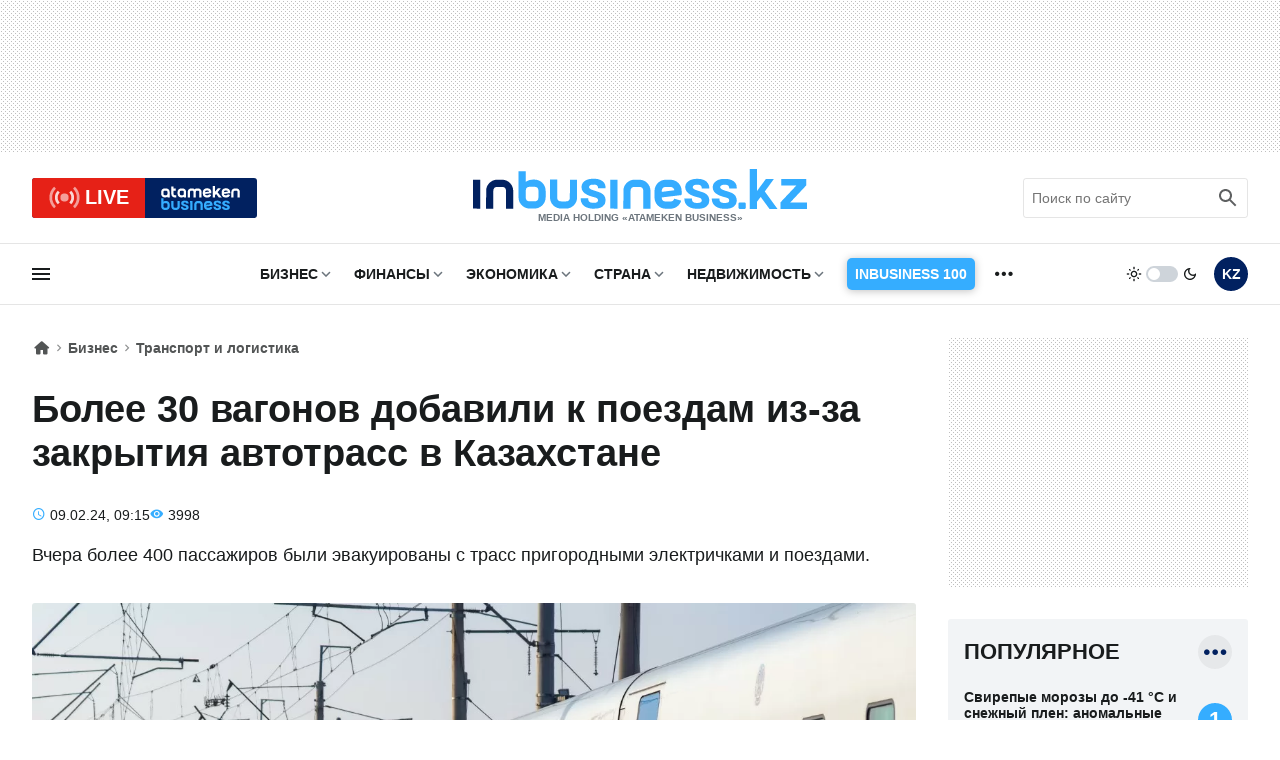

--- FILE ---
content_type: text/html; charset=UTF-8
request_url: https://www.inbusiness.kz/ru/news/bolee-30-dopolnitelnyh-vagonov-dobavili-k-poezdam-iz-za-zakrytiya-avtotrass-v-kazahstane
body_size: 17402
content:
<!DOCTYPE html>
<html lang="ru">
    <head>
        <meta charset="UTF-8">
        <meta name="viewport" content="width=device-width, initial-scale=1.0">
        <title>Более 30 вагонов добавили к поездам из-за закрытия автотрасс в Казахстане | Inbusiness.kz</title>
        <link rel="canonical" href="https://www.inbusiness.kz/ru/news/bolee-30-dopolnitelnyh-vagonov-dobavili-k-poezdam-iz-za-zakrytiya-avtotrass-v-kazahstane">
        <link rel="icon" href="/img/favicon/new3/favicon.ico" sizes="any">
        <link rel="icon" href="/img/favicon/new3/favicon.svg" type="image/svg+xml">
        <link rel="apple-touch-icon" href="/img/favicon/new3/apple-touch-icon.png">
        <link rel="manifest" href="/manifest.json">
        <meta property="og:url" content="https://www.inbusiness.kz/ru/news/bolee-30-dopolnitelnyh-vagonov-dobavili-k-poezdam-iz-za-zakrytiya-avtotrass-v-kazahstane"/>
		<meta name="robots" content="max-image-preview:large">
        <meta property="og:type" content="article">
        <meta property="og:title" content="Более 30 вагонов добавили к поездам из-за закрытия автотрасс в Казахстане">
        <meta property="og:description" content="Вчера более 400 пассажиров были эвакуированы с трасс пригородными электричками и поездами.
">
        <meta property="og:image" content="https://www.inbusiness.kz/uploads/2024-2/xkEt77iJ.jpg">
        <meta property="og:image:width" content="1280">
        <meta property="og:image:height" content="720">
        <meta property="og:locale" content="ru_RU">
        <meta property="fb:pages" content="877336932352362" />
        <meta name="description" content="Вчера более 400 пассажиров были эвакуированы с трасс пригородными электричками и поездами.
" />
        <meta name="theme-color" content="#ffffff">
        <meta name="csrf-token" content="3vWoNWlIjCRhnGFgqajemfVOQqORAtow7KSwZlfv">
        <link rel="alternate" type="application/rss+xml" href="https://www.inbusiness.kz/ru/rss" title="Inbusiness rss">
        <meta property="yandex_recommendations_tag" content='ruposts'/>
        <!--firstscreen global inline- ->
        <link rel="preconnect" href="https://fonts.googleapis.com">
        <link rel="preconnect" href="https://fonts.gstatic.com" crossorigin>
        <link href="https://fonts.googleapis.com/css2?family=Open+Sans:ital,wght@0,300..800;1,300..800&display=swap" rel="stylesheet">-->

        <style>
            *{font-family:'Open Sans',sans-serif;border:none;padding:0;margin:0;list-style-type:none;text-decoration:none;font-size:16px;-webkit-tap-highlight-color:transparent}*,:after,:before{-webkit-box-sizing:border-box;box-sizing:border-box}u{text-decoration:underline}strike{text-decoration:line-through}aside,figure,footer,header,nav,picture{display:block}:active,:focus{outline:0}a:active,a:focus{outline:0}
            @font-face{font-family:'Open Sans';font-style:normal;font-weight:300 800;font-stretch:75% 100%;font-display:optional;src:url(/fonts/new/open-sans-cyr-var.woff2) format("woff2");unicode-range:U+0400-045F,U+0490-0491,U+04B0-04B1,U+2116}
            @font-face{font-family:'Open Sans';font-style:normal;font-weight:300 800;font-stretch:75% 100%;font-display:optional;src:url(/fonts/new/open-sans-cyrext-var.woff2) format("woff2");unicode-range:U+0460-052F,U+1C80-1C88,U+20B4,U+2DE0-2DFF,U+A640-A69F,U+FE2E-FE2F}
            @font-face{font-family:'Open Sans';font-style:normal;font-weight:300 800;font-stretch:75% 100%;font-display:optional;src:url(/fonts/new/open-sans-lat-var.woff2) format("woff2");unicode-range:U+0000-00FF,U+0131,U+0152-0153,U+02BB-02BC,U+02C6,U+02DA,U+02DC,U+2000-206F,U+2074,U+20AC,U+2122,U+2191,U+2193,U+2212,U+2215,U+FEFF,U+FFFD}
            @font-face{font-family:'Open Sans';font-style:normal;font-weight:300 800;font-stretch:75% 100%;font-display:optional;src:url(/fonts/new/open-sans-latext-var.woff2) format("woff2");unicode-range:U+0100-024F,U+0259,U+1E00-1EFF,U+2020,U+20A0-20AB,U+20AD-20CF,U+2113,U+2C60-2C7F,U+A720-A7FF}
            @font-face{font-family:'Open Sans';font-style:italic;font-weight:300 800;font-stretch:75% 100%;font-display:optional;src:url(/fonts/new/open-sans-i-cyr-var.woff2) format("woff2");unicode-range:U+0400-045F,U+0490-0491,U+04B0-04B1,U+2116}
            @font-face{font-family:'Open Sans';font-style:italic;font-weight:300 800;font-stretch:75% 100%;font-display:optional;src:url(/fonts/new/open-sans-i-cyrext-var.woff2) format("woff2");unicode-range:U+0460-052F,U+1C80-1C88,U+20B4,U+2DE0-2DFF,U+A640-A69F,U+FE2E-FE2F}
            @font-face{font-family:'Open Sans';font-style:italic;font-weight:300 800;font-stretch:75% 100%;font-display:optional;src:url(/fonts/new/open-sans-i-lat-var.woff2) format("woff2");unicode-range:U+0000-00FF,U+0131,U+0152-0153,U+02BB-02BC,U+02C6,U+02DA,U+02DC,U+2000-206F,U+2074,U+20AC,U+2122,U+2191,U+2193,U+2212,U+2215,U+FEFF,U+FFFD}
            @font-face{font-family:'Open Sans';font-style:italic;font-weight:300 800;font-stretch:75% 100%;font-display:optional;src:url(/fonts/new/open-sans-i-latext-var.woff2) format("woff2");unicode-range:U+0100-024F,U+0259,U+1E00-1EFF,U+2020,U+20A0-20AB,U+20AD-20CF,U+2113,U+2C60-2C7F,U+A720-A7FF}
            *{font-family:'Open Sans',arial,sans-serif;border:none;padding:0;margin:0;list-style-type:none;text-decoration:none;font-size:16px;-webkit-tap-highlight-color:transparent}*,:after,:before{-webkit-box-sizing:border-box;box-sizing:border-box}u{text-decoration:underline}strike{text-decoration:line-through}aside,figure,footer,header,nav,picture{display:block}:active,:focus{outline:0}a:active,a:focus{outline:0}

            @font-face{font-family:in-icons;src:url(/fonts/new/in-icons.ttf?h4dho2) format("truetype"),url(/fonts/new/in-icons.woff?h4dho2) format("woff"),url(/fonts/new/in-icons.svg?h4dho2#in-icons) format("svg");font-weight:400;font-style:normal;font-display:block}[class*=" in-"],[class^=in-]{font-family:in-icons!important;font-style:normal;font-weight:400;font-variant:normal;text-transform:none;line-height:1;-webkit-font-smoothing:antialiased;-moz-osx-font-smoothing:grayscale}.in-bolt:before{content:""}.in-edit:before{content:""}.in-share:before{content:""}.in-phone:before{content:""}.in-chart:before{content:""}.in-left:before{content:""}.in-right:before{content:""}.in-close:before{content:""}.in-calendar:before{content:""}.in-up:before{content:""}.in-down:before{content:""}.in-fb:before{content:""}.in-ig:before{content:""}.in-tv:before{content:""}.in-map:before{content:""}.in-dots:before{content:""}.in-user:before{content:""}.in-photo:before{content:""}.in-play:before{content:""}.in-play2:before{content:""}.in-time:before{content:""}.in-tg:before{content:""}.in-tt:before{content:""}.in-settings:before{content:""}.in-tw:before{content:""}.in-eye:before{content:""}.in-vk:before{content:""}.in-wa:before{content:""}.in-yt:before{content:""}.in-arr-r:before{content:""}.in-in:before{content:""}.in-home:before{content:""}.in-x:before{content: "\e920"}.in-threads:before{content: "\e921"}body{--clr-1:#012160;--clr-2:#35adff;--clr-3:#e62117;--b-0:rgba(0,0,0,0);--b-05:rgba(0,0,0,0.05);--b-10:rgba(0,0,0,0.1);--b-25:rgba(0,0,0,0.25);--c-1:#ffffff;--c-2:#191C1D;--c-3:#f2f4f6;--in-c-400:#ced4da;--in-c-600:#6c757d;--bg-dot:url("data:image/svg+xml,%3Csvg xmlns='http://www.w3.org/2000/svg' width='4' height='4' viewBox='0 0 4 4'%3E%3Cpath fill='%23000000' fill-opacity='0.25' d='M1 3h1v1H1V3zm2-2h1v1H3V1z'%3E%3C/path%3E%3C/svg%3E")}body.dark{--clr-1:#e6e9f2;--clr-2:#35adff;--clr-3:#e62117;--b-0:rgba(255,255,255,0);--b-05:rgba(255,255,255,0.05);--b-10:rgba(255,255,255,0.1);--b-25:rgba(255,255,255,0.25);--c-1:#1c1c1c;--c-2:#ffffff;--c-3:#333335;--in-c-400:#777778;--in-c-600:#a4a4a5;--bg-dot:url("data:image/svg+xml,%3Csvg xmlns='http://www.w3.org/2000/svg' width='4' height='4' viewBox='0 0 4 4'%3E%3Cpath fill='%23ffffff' fill-opacity='0.25' d='M1 3h1v1H1V3zm2-2h1v1H3V1z'%3E%3C/path%3E%3C/svg%3E")}@media (prefers-color-scheme:dark){body{--clr-1:#e6e9f2;--clr-2:#35adff;--clr-3:#e62117;--b-0:rgba(255,255,255,0);--b-05:rgba(255,255,255,0.05);--b-10:rgba(255,255,255,0.1);--b-25:rgba(255,255,255,0.25);--c-1:#1c1c1c;--c-2:#ffffff;--c-3:#333335;--in-c-400:#777778;--in-c-600:#a4a4a5;--bg-dot:url("data:image/svg+xml,%3Csvg xmlns='http://www.w3.org/2000/svg' width='4' height='4' viewBox='0 0 4 4'%3E%3Cpath fill='%23ffffff' fill-opacity='0.25' d='M1 3h1v1H1V3zm2-2h1v1H3V1z'%3E%3C/path%3E%3C/svg%3E")}body.light{--clr-1:#012160;--clr-2:#35adff;--clr-3:#e62117;--b-0:rgba(0,0,0,0);--b-05:rgba(0,0,0,0.05);--b-10:rgba(0,0,0,0.1);--b-25:rgba(0,0,0,0.25);--c-1:#ffffff;--c-2:#191C1D;--c-3:#f2f4f6;--in-c-400:#ced4da;--in-c-600:#6c757d;--bg-dot:url("data:image/svg+xml,%3Csvg xmlns='http://www.w3.org/2000/svg' width='4' height='4' viewBox='0 0 4 4'%3E%3Cpath fill='%23000000' fill-opacity='0.25' d='M1 3h1v1H1V3zm2-2h1v1H3V1z'%3E%3C/path%3E%3C/svg%3E")}}body::-webkit-scrollbar{width:10px;height:10px}body::-webkit-scrollbar-button{width:0;height:0;background:var(--c-3)}body::-webkit-scrollbar-track{background:var(--c-3)}body::-webkit-scrollbar-track-piece{background:var(--c-3)}body::-webkit-scrollbar-thumb{height:5px;background:var(--clr-2)}body::-webkit-scrollbar-corner{background:var(--c-3)}body::-webkit-resizer{background:var(--c-3)}::-moz-selection{color:var(--c-3);background:var(--clr-2)}::selection{color:var(--c-3);background:var(--clr-2)}::-moz-selection{color:var(--c-3);background:var(--clr-2)}svg{fill:var(--c-2)}*{color:var(--c-2)}img{background:var(--in-c-400)}.nobg{background:0 0}.hidemob{display:none}body{background:var(--c-1)}.wrap{max-width:680px;margin:auto}.fline{border-bottom:1px solid var(--b-10)}.items{display:-ms-grid;display:grid;-ms-grid-columns:48px 1fr 48px 48px;grid-template-columns:48px 1fr 48px 48px;padding:8px 4px}.items .logo{display:block;line-height:64px;-ms-flex-item-align:center;-ms-grid-row-align:center;align-self:center;padding:12px}.items .logo div{background:url(/img/svg/in-logo-light.svg) no-repeat left center;background-size:contain;height:24px;max-width:250px;position:relative;top:-3px}.dark .items .logo div{background-image:url(/img/svg/in-logo-dark.svg)}.items .ham,.items .lang,.items .theme button{padding:12px}.items .lang span{height:24px;width:24px;line-height:24px;text-align:center;font-weight:700;display:block;font-size:18px;color:var(--c-2)}.items button{border-radius:50%;background:0 0;cursor:pointer}.items button:active{background:var(--b-10)}.items .ham svg,.items .theme svg{height:24px;width:24px;display:block}.dark .items .theme #moon,.items .logo p,.items .theme #sun,.items .theme .switch{display:none}.dark .items .theme #sun{display:block}.overlay{opacity:0;position:fixed;top:0;right:0;bottom:0;left:0;background-color:var(--b-25);-webkit-animation:fade .5s;animation:fade .5s;z-index:-1;-webkit-transition:all .5s;transition:all .5s}.sidebar{position:fixed;height:100%;top:0;left:-320px;display:-webkit-box;display:-ms-flexbox;display:flex;width:320px;-webkit-box-orient:vertical;-webkit-box-direction:normal;-ms-flex-direction:column;flex-direction:column;background:var(--c-1);-webkit-overflow-scrolling:touch;z-index:100;-webkit-transition:.4s;transition:.4s;overflow:hidden;-webkit-transform:translate3d(0,0,0);transform:translate3d(0,0,0)}.ablive{margin:16px 16px 0 16px}.ablive a{display:block;-webkit-transition:.25s;transition:.25s}.ablive a div{display:-webkit-box;display:-ms-flexbox;display:flex;height:40px;background:#012160;border-radius:3px;overflow:hidden}.ablive a div span{background:var(--clr-3);color:#fff;text-align:center;width:50%;padding:0 16px;display:-webkit-box;display:-ms-flexbox;display:flex;-webkit-box-align:center;-ms-flex-align:center;align-items:center;-webkit-box-pack:end;-ms-flex-pack:end;justify-content:end}.ablive a div svg{height:35px;display:block;margin-right:4px}.ablive a div b{font-size:20px;font-weight:700;color:#fff}.ablive a div img{background:#012160;margin:8px 16px;height:24px;width:79px}.search{border-bottom:1px solid var(--b-10);padding-bottom:16px;margin:16px 16px 0 16px}.search div{position:relative;overflow:hidden}.search input{width:100%;border:1px solid var(--b-10);border-radius:3px;height:40px;padding:0 36px 0 8px;font-size:14px;line-height:40px;background:0 0}.search input:hover{border-color:var(--b-25)}.search input:focus{border-color:var(--clr-1)}.search button{position:absolute;height:40px;width:40px;right:0;top:0;padding:8px;background:0 0}.search button svg{height:24px;width:24px}@media (min-width:1023px){.hidemob{display:block}.ad1{display:block;background-image:var(--bg-dot);padding:16px 0}.ad1 img{display:block;margin:auto;width:-webkit-fit-content;width:-moz-fit-content;width:fit-content}.wrap{padding:0 16px;max-width:1364px}.items{display:-webkit-box;display:-ms-flexbox;display:flex;-webkit-box-pack:justify;-ms-flex-pack:justify;justify-content:space-between;-webkit-box-align:center;-ms-flex-align:center;align-items:center;padding:8px 0}.items .logo{line-height:inherit}.items .logo div{height:40px;width:334px;background-size:cover;max-width:inherit}.items .logo p{display:block;font-size:10px;font-weight:750;color:var(--in-c-600);text-align:center}.ablive,.search{border:0;padding:0;margin:0;width:225px}.ablive a div{border-radius:3px}.ablive a div b{line-height:35px}.search button{opacity:.7}.sl1{width:116px}.sl1 .ham{padding:12px 0;background:0 0;cursor:pointer;-webkit-transition:.25s;transition:.25s;position:relative;left:-3px}.sl1 .ham svg{height:24px;width:24px;display:block}.sline{border-bottom:1px solid var(--b-10);margin-bottom:32px}.sline .slblocks{display:-webkit-box;display:-ms-flexbox;display:flex;-webkit-box-pack:justify;-ms-flex-pack:justify;justify-content:space-between;-webkit-box-align:center;-ms-flex-align:center;align-items:center;height:60px}.sl2,.sl2 nav{height:100%}.sl2 .gnav .pul{margin:0 16px;display:-webkit-box;display:-ms-flexbox;display:flex;height:100%}.sl2 .gnav .pul li{position:relative;padding-right:20px;margin-right:16px;height:100%}.sl2 .gnav .pul .nosub{padding-right:0}.sl2 .gnav .plink{color:var(--c-2);font-weight:700;font-size:14px;text-transform:uppercase;height:100%;display:-webkit-box;display:-ms-flexbox;display:flex;-webkit-box-align:center;-ms-flex-align:center;align-items:center;-webkit-transition:.25s;transition:.25s;line-height:14px;position:relative}.sl2 .gnav span{position:absolute;right:0;top:50%;margin-top:-12px;display:-webkit-box;display:-ms-flexbox;display:flex;-webkit-box-pack:center;-ms-flex-pack:center;justify-content:center;width:24px;height:24px;cursor:pointer}.sl2 .gnav span:before{content:"\e90a";font-size:18px;line-height:24px;color:var(--in-c-600);font-family:in-icons}.sl2 .gnav .plink.business-guide:before{height:0}.sl2 .gnav .business-guide span{font-size:14px;position:static;padding:16px 8px;background:var(--clr-2);box-shadow:0 1px 9px var(--b-25);color:#fff;border-radius:5px;width:auto;margin:0;align-items:center;transition:.25s}.sl2 .gnav .business-guide:hover span{transform:scale(1.01)}.sl2 .gnav .business-guide span:before{content:""}.sl2 .gnav .sul{display:none}.sl2 .gnav li:last-child i{display:-webkit-box;display:-ms-flexbox;display:flex;height:100%;width:24px;font-size:26px;-webkit-box-align:center;-ms-flex-align:center;align-items:center}.sl2 .gnav li:last-child .plink,.sl2 .gnav li:last-child span{display:none}.sl2 .gnav .pul .tosub:last-child{margin:0;padding:0}.sl3{display:-webkit-box;display:-ms-flexbox;display:flex}.sl3 .theme{display:-webkit-box;display:-ms-flexbox;display:flex;-webkit-box-align:center;-ms-flex-align:center;align-items:center;cursor:pointer;margin-right:16px}.sl3 .theme button{background:0 0;cursor:pointer}.sl3 .theme button svg{width:16px;display:block}.sl3 .theme .switch{margin:0 4px;height:16px;width:32px;border-radius:8px;background:var(--in-c-400);-webkit-transition:.25s;transition:.25s;position:relative}.sl3 .theme .switch:after{-webkit-transition:.25s;transition:.25s;content:"";display:block;position:absolute;top:0;bottom:0;margin:auto;width:12px;height:12px;background:#fff;border-radius:50%;left:0;margin-left:.125rem}.dark .sl3 .theme .switch:after{left:16px}.sl3 .lang{padding:12px 0;-webkit-transition:.25s;transition:.25s}.sl3 .lang span{height:34px;width:34px;line-height:34px;text-align:center;font-weight:700;display:block;font-size:14px;color:var(--c-1);background:var(--clr-1);border-radius:50%}.ad2{background:url("data:image/svg+xml,%3Csvg xmlns='http://www.w3.org/2000/svg' viewBox='0 0 300 250' width='300' height='250'%3E%3Crect width='300' height='250' fill='%23cccccc'%3E%3C/rect%3E%3Ctext x='50%25' y='50%25' dominant-baseline='middle' text-anchor='middle' font-family='monospace' font-size='14px' fill='%23333333'%3Eреклама%3C/text%3E%3C/svg%3E")}}
        </style>


        <!--fullstory-inline-->
        <style>
.newsitem{padding:16px 16px 0 16px}.breadcrumbs div{display:-webkit-box;display:-ms-flexbox;display:flex;-webkit-box-align:center;-ms-flex-align:center;align-items:center}.breadcrumbs .ile{position:relative;padding-right:16px;margin-right:2px;line-height:22px}.breadcrumbs .ile span{font-size:14px;opacity:.75;font-weight:600;line-height:22px;display:block;height:22px}.breadcrumbs .ile a{display:block;height:22px}.breadcrumbs .ile:first-child span{font-size:18px;display:block;width:18px;line-height:22px}.breadcrumbs .ile:after{position:absolute;right:0;bottom:0;font-family:in-icons;content:"\e906";opacity:.5;font-size:14px;line-height:22px}.breadcrumbs .ile:last-child:after{content:""}.breadcrumbs .ile:last-child span{overflow:hidden;display:-webkit-box;text-overflow:ellipsis;-webkit-line-clamp:1;-webkit-box-orient:vertical}.breadcrumbs .ile a span:hover{opacity:1}.newscont h1{font-size:26px;font-weight:800;line-height:32px;margin:20px 0 24px 0;font-stretch:95%}.newsinfo{display:-webkit-box;display:-ms-flexbox;display:flex;-webkit-box-align:center;-ms-flex-align:center;align-items:center;-webkit-box-pack:justify;-ms-flex-pack:justify;justify-content:space-between;-webkit-column-gap:12px;column-gap:12px;margin-bottom:16px}.author a{display:-webkit-box;display:-ms-flexbox;display:flex;-webkit-box-align:center;-ms-flex-align:center;align-items:center}.author img{width:32px;height:32px;-o-object-fit:cover;object-fit:cover;border-radius:50%;margin-right:8px}.author span{font-size:14px;font-weight:600;line-height:16px}.extra{display:-webkit-box;display:-ms-flexbox;display:flex;-ms-flex-wrap:wrap;flex-wrap:wrap;-webkit-box-pack:right;-ms-flex-pack:right;justify-content:right;-webkit-column-gap:12px;column-gap:12px}.extra time{position:relative;padding-left:18px;font-size:14px}.extra time:before{color:var(--clr-2);position:absolute;left:0;bottom:-1px;font-family:in-icons;content:"\e914";font-size:14px;line-height:19px}.extra span{position:relative;padding-left:18px;font-size:14px;white-space:nowrap}.extra span:before{color:var(--clr-2);position:absolute;left:0;bottom:-1px;font-family:in-icons;content:"\e919";font-size:14px;line-height:19px}.annotation{margin-bottom:22px}.newscover{padding-top:56.25%;width:calc(100% + 32px);position:relative;margin:0 -16px 22px -16px}.newscover img{position:absolute;top:0;left:0;width:100%;height:100%;-o-object-fit:cover;object-fit:cover}.newscover span,.mpic span{position:absolute;bottom:8px;right:8px;display:block;color:#fff;font-size:12px;text-shadow:#000 .1em .1em .5em;font-stretch:90%}.newscover span b,.mpic span b{color:#fff;font-size:12px;font-stretch:90%}.text img{max-width:100%;height:auto!important}.yt{position:relative;margin-bottom:20px}.yt iframe{position:absolute;top:0;left:0;width: 100%;height: 100%;}@media (min-width:1023px){.newscols{display:-ms-grid;display:grid;-ms-grid-columns:1fr 300px;grid-template-columns:1fr 300px;grid-column-gap:48px;-ms-grid-rows:auto;grid-template-rows:auto}.newsitem{padding:0}.sidecont .sticky{position:-webkit-sticky;position:sticky;top:16px}.newscont h1{font-size:38px;line-height:44px;margin:28px 0 32px 0;font-stretch:100%}.newsinfo{display:-webkit-box;display:-ms-flexbox;display:flex;-webkit-box-align:center;-ms-flex-align:center;align-items:center;-webkit-box-pack:justify;-ms-flex-pack:justify;justify-content:space-between;-webkit-column-gap:12px;column-gap:12px;margin-bottom:16px}.annotation{font-size:18px;line-height:32px;margin-bottom:32px}.newscover{margin:0 0 32px 0;width:100%;border-radius:3px;overflow:hidden}}@media (min-width:1260px) and (max-width:1390px){.newscols{grid-column-gap:32px}.wrap{padding:0 32px}}
        </style>

<link rel="stylesheet" href="/css/new/global.min.css?v=7.44">
<link rel="stylesheet" href="/css/new/fullstory.min.css?v=10.51">
        <script>window.yaContextCb = window.yaContextCb || []</script>
            </head>
    <body>
    <script>
        const prefersDarkScheme=window.matchMedia("(prefers-color-scheme: dark)"),currentTheme=localStorage.getItem("theme"),metaThemeColor=document.querySelector("meta[name=theme-color]");null===currentTheme?prefersDarkScheme.matches&&(document.body.classList.toggle("dark"),metaThemeColor.setAttribute("content","#191C1D")):"dark"==currentTheme?(document.body.classList.toggle("dark"),metaThemeColor.setAttribute("content","#191C1D")):(document.body.classList.toggle("light"),metaThemeColor.setAttribute("content","#ffffff"));
    </script>
    <div class="overlay"></div>
<div class="sidebar">
    <div class="sbhead">
        <a href="" class="sblogo">
            <div class="inlogo"></div>
        </a>
        <button aria-label="close sidebar" class="sbclose">
            <i class="in-close"></i>
        </button>
    </div>
    <div class="sbbody">
        <div class="sbUp">
            <div id="sb1">
                <div data-da=".items,1023,last" class="search">
                    <form role="search" method="get" action="/ru/search">
                        <div>
                            <input type="search" id="search" name="q" placeholder="Поиск по сайту"/>
                            <button aria-label="search icon" class="search-icon-form">
                                <svg viewBox="0 0 24 24">
                                    <path d="M20.49,19l-5.73-5.73C15.53,12.2,16,10.91,16,9.5C16,5.91,13.09,3,9.5,3S3,5.91,3,9.5C3,13.09,5.91,16,9.5,16 c1.41,0,2.7-0.47,3.77-1.24L19,20.49L20.49,19z M5,9.5C5,7.01,7.01,5,9.5,5S14,7.01,14,9.5S11.99,14,9.5,14S5,11.99,5,9.5z"></path>
                                    <path d="M0,0h24v24H0V0z" fill="none"></path>
                                </svg>
                            </button>
                            <div class="loader"></div>
                        </div>
                        <div class="search-text">Идет поиск, подождите</div>
                        <style>
                            div.loader {
                                position: absolute;
                                top: 11px;
                                right: 40px;
                                transform: translateY(-50%);
                                width: 20px;
                                height: 20px;
                                border: 2px solid #ccc;
                                border-radius: 50%;
                                border-top-color: #3498db;
                                animation: spin 1s linear infinite;
                                display: none; /* Изначально скрываем анимацию */
                            }
                            .search-text{
                                display: none;
                                text-align: center;
                                font-size: 12px;
                            }

                            @keyframes  spin {
                                0% { transform: rotate(0deg); }
                                100% { transform: rotate(360deg); }
                            }
                        </style>
                    </form>
                </div>
            </div>
            <div id="sb2">
                <nav data-da=".sl2,1023,first" class="gnav">
                    <ul class="pul">
                                                                                                                    <li class="tosub">
                                <a class="plink" href="/ru/cat/biznes"
                                   title="Бизнес">Бизнес</a>
                                <ul class="sul">
                                                                            <li>
                                            <a href="/ru/cat/biznes/tek">Нефть и газ</a>
                                        </li>
                                                                            <li>
                                            <a href="/ru/cat/biznes/industriya">Индустрия</a>
                                        </li>
                                                                            <li>
                                            <a href="/ru/cat/biznes/nedra">Недра</a>
                                        </li>
                                                                            <li>
                                            <a href="/ru/cat/biznes/apk">АПК</a>
                                        </li>
                                                                            <li>
                                            <a href="/ru/cat/biznes/potrebitelskij-rynok">Потребительский рынок</a>
                                        </li>
                                                                            <li>
                                            <a href="/ru/cat/biznes/pravila-igry">Правила игры</a>
                                        </li>
                                                                            <li>
                                            <a href="/ru/cat/biznes/transport-i-logistika">Транспорт и логистика</a>
                                        </li>
                                                                    </ul>
                                <span></span>
                                                                    </li>
                            
                                                                                                                    <li class="tosub">
                                <a class="plink" href="/ru/cat/finansy"
                                   title="Финансы">Финансы</a>
                                <ul class="sul">
                                                                            <li>
                                            <a href="/ru/cat/finansy/tendencii">Тенденции</a>
                                        </li>
                                                                            <li>
                                            <a href="/ru/cat/finansy/rynki">Рынки</a>
                                        </li>
                                                                            <li>
                                            <a href="/ru/cat/finansy/igroki">Игроки</a>
                                        </li>
                                                                            <li>
                                            <a href="/ru/cat/finansy/pravila-igry-finance">Правила игры </a>
                                        </li>
                                                                            <li>
                                            <a href="/ru/cat/finansy/personalnye-finansy">Персональные финансы</a>
                                        </li>
                                                                            <li>
                                            <a href="/ru/cat/finansy/investicii">Инвестиции</a>
                                        </li>
                                                                            <li>
                                            <a href="/ru/cat/finansy/finiq">FinIQ</a>
                                        </li>
                                                                    </ul>
                                <span></span>
                                                                    </li>
                            
                                                                                                                    <li class="tosub">
                                <a class="plink" href="/ru/cat/ekonomika"
                                   title="Экономика">Экономика</a>
                                <ul class="sul">
                                                                            <li>
                                            <a href="/ru/cat/ekonomika/byudzhet">Бюджет</a>
                                        </li>
                                                                            <li>
                                            <a href="/ru/cat/ekonomika/nalogi-i-sbory">Налоги и сборы</a>
                                        </li>
                                                                            <li>
                                            <a href="/ru/cat/ekonomika/gosprogrammy-i-proekty">Госпрограммы и проекты</a>
                                        </li>
                                                                            <li>
                                            <a href="/ru/cat/ekonomika/pravila-igry-ekonomika">Правила игры</a>
                                        </li>
                                                                            <li>
                                            <a href="/ru/cat/ekonomika/makroekonomika">Макроэкономика</a>
                                        </li>
                                                                    </ul>
                                <span></span>
                                                                    </li>
                            
                                                                                                                    <li class="tosub">
                                <a class="plink" href="/ru/cat/strana"
                                   title="Страна">Страна</a>
                                <ul class="sul">
                                                                            <li>
                                            <a href="/ru/cat/strana/zdorove">Здоровье</a>
                                        </li>
                                                                            <li>
                                            <a href="/ru/cat/strana/obrazovanie">Образование</a>
                                        </li>
                                                                            <li>
                                            <a href="/ru/cat/strana/proisshestviya">Происшествия</a>
                                        </li>
                                                                    </ul>
                                <span></span>
                                                                    </li>
                            
                                                                                                                    <li class="tosub">
                                <a class="plink" href="/ru/cat/nedvizhimost"
                                   title="Недвижимость">Недвижимость</a>
                                <ul class="sul">
                                                                            <li>
                                            <a href="/ru/cat/nedvizhimost/strojki-i-infrastruktura">Стройки и инфраструктура</a>
                                        </li>
                                                                            <li>
                                            <a href="/ru/cat/nedvizhimost/zhilaya-nedvizhimost">Жилая недвижимость</a>
                                        </li>
                                                                            <li>
                                            <a href="/ru/cat/nedvizhimost/kommercheskaya-nedvizhimost">Коммерческая недвижимость</a>
                                        </li>
                                                                    </ul>
                                <span></span>
                                                                    </li>
                            
                                                    
                                                    
                                                    
                                                    
                                                    
                                                    
                                                                                                    <li class="nosub">
                                            <a class="plink business-guide" href="https://100.inbusiness.kz/?utm_source=inbusiness.kz&utm_medium=header&utm_campaign=inbusiness100"
                                               title="Inbusiness 100">
                                                <span>Inbusiness 100</span>
                                            </a>
                                        </li>
                                                            <li class="tosub">
                            <b class="plink" >ещё</b>
                            <i class="in-dots"></i>
                            <ul class="sul">
                                                                                                                                                                                                                                                                                                                                                                                                                                                                                                                                    <li>
                                            <a href="/ru/cat/mir"
                                               title="Мир">
                                                Мир
                                            </a>
                                        </li>
                                                                                                                                                <li>
                                            <a href="/ru/cat/tehnologii"
                                               title="Технологии">
                                                Технологии
                                            </a>
                                        </li>
                                                                                                                                                <li>
                                            <a href="/ru/cat/avto"
                                               title="Авто">
                                                Авто
                                            </a>
                                        </li>
                                                                                                                                                <li>
                                            <a href="/ru/cat/sport"
                                               title="Спорт">
                                                Спорт
                                            </a>
                                        </li>
                                                                                                                                                <li>
                                            <a href="/ru/cat/stil-zhizni"
                                               title="Стиль жизни">
                                                Стиль жизни
                                            </a>
                                        </li>
                                                                                                    <li><a href="/ru/authors"
                                       title="Эксперты">Эксперты</a>
                                </li>
                                <li><a href="/ru/appointments"
                                       title="Назначения">Назначения</a>
                                </li>
                            </ul>
                            <span></span>
                        </li>
                    </ul>
                </nav>
            </div>
            <div id="sb3">
                <div data-da=".items,1023,first" class="ablive">
                    <a href="/ru/tv">
                        <div>
								<span>
									<svg xmlns="http://www.w3.org/2000/svg" viewBox="0 0 48 48">
										<circle cx="24" cy="24" r="6" fill="#ffffff" opacity="0">
											<animate attributeType="CSS" attributeName="opacity" begin="0s"  dur="1s" repeatCount="indefinite" from="0.5" to="1"/>
										</circle>
										<path fill="#ffffff" opacity="0" d="M17.09,16.789L14.321,13.9C11.663,16.448,10,20.027,10,24s1.663,7.552,4.321,10.1l2.769-2.889 C15.19,29.389,14,26.833,14,24C14,21.167,15.19,18.61,17.09,16.789z">
											<animate attributeType="CSS" attributeName="opacity" begin="0.5s"  dur="1s" repeatCount="indefinite" from="0.5" to="1"/></path>
										<path fill="#ffffff" opacity="0" d="M33.679,13.9l-2.769,2.889C32.81,18.611,34,21.167,34,24c0,2.833-1.19,5.389-3.09,7.211l2.769,2.889 C36.337,31.552,38,27.973,38,24S36.337,16.448,33.679,13.9z">
											<animate attributeType="CSS" attributeName="opacity" begin="0.5s"  dur="1s" repeatCount="indefinite" from="0.5" to="1"/>
										</path>
										<g>
											<path fill="#ffffff" opacity="0" d="M11.561,11.021l-2.779-2.9C4.605,12.125,2,17.757,2,24s2.605,11.875,6.782,15.879l2.779-2.9 C8.142,33.701,6,29.1,6,24S8.142,14.299,11.561,11.021z">
												<animate attributeType="CSS" attributeName="opacity" begin="1s"  dur="1s" repeatCount="indefinite" from="0.5" to="1"/>
											</path>
											<path fill="#ffffff" opacity="0" d="M39.218,8.121l-2.779,2.9C39.858,14.299,42,18.9,42,24s-2.142,9.701-5.561,12.979l2.779,2.9 C43.395,35.875,46,30.243,46,24S43.395,12.125,39.218,8.121z">
												<animate attributeType="CSS" attributeName="opacity" begin="1s"  dur="1s" repeatCount="indefinite" from="0.5" to="1"/>
											</path>
										</g>
									</svg>
									<b>LIVE</b>
								</span>
                            <img class="lazy" decoding="async" src="/img/svg/ab-logo.svg" srcset="[data-uri]" alt="Inbusiness logo">
                        </div>
                    </a>
                </div>
            </div>
            <div id="sb4">
                <div class="currency">
        <span class="ctitle">Курсы валют</span>
        <span class="ctitle2">Национальный банк РК</span>
        <ul>
                            <li><img class="lazy" decoding="async" src="/img/svg/usa.svg" srcset="[data-uri]" alt="usa"/><span>USD</span><b>505.53</b></li>
                            <li><img class="lazy" decoding="async" src="/img/svg/euro.svg" srcset="[data-uri]" alt="euro"/><span>EUR</span><b>593.44</b></li>
                            <li><img class="lazy" decoding="async" src="/img/svg/russia.svg" srcset="[data-uri]" alt="russia"/><span>RUB</span><b>6.34</b></li>
                            <li><img class="lazy" decoding="async" src="/img/svg/china.svg" srcset="[data-uri]" alt="china"/><span>CNY</span><b>72.33</b></li>
                    </ul>
        <a class="curpredict" href="/ru/currency-projects"><span class="in-chart"></span>Валютный прогноз</a>
    </div>
            </div>
            <div id="sb5">
                <ul class="nav2">
                    <li><a href="/ru/tv_programs">Телепроекты</a></li>
                    <li><a href="/ru/hr">Вакансии</a></li>
                    <li><a href="/ru/ratings">Рейтинги</a></li>
                </ul>
            </div>
            <div id="sb6" class="special-projects">
                <div class="sptitle">Спецпроекты</div>
<div class="spitems">
    <ul>
                    <li>
                <a href="/ru/specprojects/kak-qazaq-oil-kontroliruet-klyuchevye-protsessy">
                                            <img class="lazy" decoding="async" src="/uploads/2025-12/thumbs/RtdI89HL.webp" srcset="/img/svg/in-bg16x9.svg" alt="Как QAZAQ OIL контролирует ключевые процессы"/>
                                        <span>Как QAZAQ OIL контролирует ключевые процессы</span>
                </a>
            </li>
                    <li>
                <a href="/ru/specprojects/tulpar-toplivo-novogo-pokoleniya-ot-qazaq-oil">
                                            <img class="lazy" decoding="async" src="/uploads/2024-12/thumbs/Bt56yKmO.webp" srcset="/img/svg/in-bg16x9.svg" alt="Tulpar - топливо нового поколения от Qazaq Oil"/>
                                        <span>Tulpar - топливо нового поколения от Qazaq Oil</span>
                </a>
            </li>
                    <li>
                <a href="/ru/specprojects/franshiza-q-cafe-gotovyy-pribylnyy-biznes">
                                            <img class="lazy" decoding="async" src="/uploads/2024-10/thumbs/pKQBwRsk.webp" srcset="/img/svg/in-bg16x9.svg" alt="Франшиза Q-CAFE: готовый прибыльный бизнес"/>
                                        <span>Франшиза Q-CAFE: готовый прибыльный бизнес</span>
                </a>
            </li>
                    <li>
                <a href="/ru/specprojects/poslanie-glavy-gosudarstva-kasyma-zhomarta-tokaeva-narodu-kazakhstana">
                                            <img class="lazy" decoding="async" src="/uploads/2024-9/thumbs/L0Fapfzd.webp" srcset="/img/svg/in-bg16x9.svg" alt="Послание главы государства Касыма-Жомарта Токаева народу Казахстана"/>
                                        <span>Послание главы государства Касыма-Жомарта Токаева народу Казахстана</span>
                </a>
            </li>
                    <li>
                <a href="/ru/specprojects/qazaq-oil-itogi-2023">
                                            <img class="lazy" decoding="async" src="/uploads/2023-12/thumbs/WDZGvShL.webp" srcset="/img/svg/in-bg16x9.svg" alt="Qazaq Oil итоги 2023"/>
                                        <span>Qazaq Oil итоги 2023</span>
                </a>
            </li>
                    <li>
                <a href="/ru/specprojects/luchshaya-azs-v-kazakhstane">
                                            <img class="lazy" decoding="async" src="/uploads/2023-12/thumbs/zhP2PJMe.webp" srcset="/img/svg/in-bg16x9.svg" alt="Лучшая АЗС в Казахстане"/>
                                        <span>Лучшая АЗС в Казахстане</span>
                </a>
            </li>
            </ul>
    <a class="allsp" href="/ru/specprojects">все спецпроекты</a>
</div>            </div>
        </div>
        <div class="sbDown">
            <div id="sb7" class="social-links">
                <div class="sltitle">Мы в соцсетях</div>
                <ul>
                    <li>
                        <a href="https://www.instagram.com/inbusinesskz/" target="_blank">
                            <i class="in-ig"></i>
                            <span>240k</span>
                        </a>
                    </li>
                    <li>
                        <a href="https://t.me/atamekenbusiness" target="_blank">
                            <i class="in-tg"></i>
                            <span>68k</span>
                        </a>
                    </li>
                    <li>
                        <a href="https://www.facebook.com/inbusiness.kz/" target="_blank">
                            <i class="in-fb"></i>
                            <span>7k</span>
                        </a>
                    </li>
                    <li>
                        <a href="https://www.youtube.com/c/atamekentv" target="_blank">
                            <i class="in-yt"></i>
                            <span>1009k</span>
                        </a>
                    </li>
                    <li>
                        <a href="https://www.tiktok.com/@atamekenbusiness" target="_blank">
                            <i class="in-tt"></i>
                            <span>243k</span>
                        </a>
                    </li>
                </ul>
            </div>
        </div>
    </div>
</div>    <!--<div style="background: url(https://inbusiness.kz/redesign/img/ny2024.png);width: 100%;height: 40px;background-position: bottom;margin-bottom: -10px;"></div>-->
<div class="ad1 hidemob">
    <div class="wrap" style='height:120px'>
  

		<div id="adfox_164552198322434017">
        </div>
		<script>
			window.yaContextCb.push(()=>{
				Ya.adfoxCode.createAdaptive({
					ownerId: 375321,
					containerId: 'adfox_164552198322434017',
					params: {
						p1: 'csndu',
						p2: 'hmzg'
					}
				}, ['desktop'], {
					tabletWidth: 1024,
					phoneWidth: 480,
					isAutoReloads: false
				})
			})
		</script>
		<style>
		/* html5 banner center */
		#adfox_164552198322434017 > div:nth-of-type(1) {
			margin:auto;
		}
		</style>
    </div>
</div>
<header>
    <div class="fline">
        <div class="wrap">
            <div class="items">
                <button aria-label="menu" data-da=".sl1,1023,0" class="ham">
                    <svg viewBox="0 0 24 24">
                        <path d="M3 18h18v-2H3v2zm0-5h18v-2H3v2zm0-7v2h18V6H3z"></path>
                    </svg>
                </button>
                <a href="/ru" class=logo aria-label="logo">
                    <div id="logo"></div>
                    <p>MEDIA HOLDING «ATAMEKЕN BUSINESS»</p>

                </a>
                <div data-da=".sl3,1023,first" class="theme">
                    <button id="sun" aria-label="sun">
                        <svg viewBox="0 0 24 24">
                            <rect fill="none" height="24" width="24"/>
                            <path d="M12,9c1.65,0,3,1.35,3,3s-1.35,3-3,3s-3-1.35-3-3S10.35,9,12,9 M12,7c-2.76,0-5,2.24-5,5s2.24,5,5,5s5-2.24,5-5 S14.76,7,12,7L12,7z M2,13l2,0c0.55,0,1-0.45,1-1s-0.45-1-1-1l-2,0c-0.55,0-1,0.45-1,1S1.45,13,2,13z M20,13l2,0c0.55,0,1-0.45,1-1 s-0.45-1-1-1l-2,0c-0.55,0-1,0.45-1,1S19.45,13,20,13z M11,2v2c0,0.55,0.45,1,1,1s1-0.45,1-1V2c0-0.55-0.45-1-1-1S11,1.45,11,2z M11,20v2c0,0.55,0.45,1,1,1s1-0.45,1-1v-2c0-0.55-0.45-1-1-1C11.45,19,11,19.45,11,20z M5.99,4.58c-0.39-0.39-1.03-0.39-1.41,0 c-0.39,0.39-0.39,1.03,0,1.41l1.06,1.06c0.39,0.39,1.03,0.39,1.41,0s0.39-1.03,0-1.41L5.99,4.58z M18.36,16.95 c-0.39-0.39-1.03-0.39-1.41,0c-0.39,0.39-0.39,1.03,0,1.41l1.06,1.06c0.39,0.39,1.03,0.39,1.41,0c0.39-0.39,0.39-1.03,0-1.41 L18.36,16.95z M19.42,5.99c0.39-0.39,0.39-1.03,0-1.41c-0.39-0.39-1.03-0.39-1.41,0l-1.06,1.06c-0.39,0.39-0.39,1.03,0,1.41 s1.03,0.39,1.41,0L19.42,5.99z M7.05,18.36c0.39-0.39,0.39-1.03,0-1.41c-0.39-0.39-1.03-0.39-1.41,0l-1.06,1.06 c-0.39,0.39-0.39,1.03,0,1.41s1.03,0.39,1.41,0L7.05,18.36z"/>
                        </svg>
                    </button>
                    <div class="switch"></div>
                    <button id="moon" aria-label="moon">
                        <svg viewBox="0 0 24 24" >
                            <rect fill="none" height="24" width="24"/>
                            <path d="M9.37,5.51C9.19,6.15,9.1,6.82,9.1,7.5c0,4.08,3.32,7.4,7.4,7.4c0.68,0,1.35-0.09,1.99-0.27C17.45,17.19,14.93,19,12,19 c-3.86,0-7-3.14-7-7C5,9.07,6.81,6.55,9.37,5.51z M12,3c-4.97,0-9,4.03-9,9s4.03,9,9,9s9-4.03,9-9c0-0.46-0.04-0.92-0.1-1.36 c-0.98,1.37-2.58,2.26-4.4,2.26c-2.98,0-5.4-2.42-5.4-5.4c0-1.81,0.89-3.42,2.26-4.4C12.92,3.04,12.46,3,12,3L12,3z"/>
                        </svg>
                    </button>
                </div>
                                    <a data-da=".sl3,1023,last" href="/kz" class="lang">
                                            <span>KZ</span>
                </a>
            </div>
        </div>
    </div>
    <div class="sline">
        <div class="wrap">
            <div class="slblocks">
                <div class="sl1"></div>
                <div class="sl2"></div>
                <div class="sl3"></div>
            </div>
        </div>
    </div>
    </header>    <div class="wrapper">
            <style>
        .annotation a, .tags a span{color:var(--clr-2)}
        .annotation a:hover{text-decoration:underline}
        .author span, .tags a:not(:last-child){margin-right:8px}
        .tags{margin-bottom:20px}
        .tags a span{display:inline-block}
        .tags a span:first-letter{text-transform:capitalize}
        .text p img~em{display:block}
        .youtube-lazy iframe {
            position: absolute;
            top: 0;
            left: 0;
            width: 100% !important;
            height: 100% !important;
            border: 0;
            display: block;
        }
         .youtube-lazy {
             position: relative;
             width: 100%;
             padding-bottom: 56.25%; /* 16:9 */
             background: #000;
             margin: 24px 0;
             overflow: hidden;
             cursor: pointer;
             border-radius: 4px;
         }
        .youtube-lazy-thumb {
            position: absolute;
            inset: 0;
            background-size: cover;
            background-position: center;
            transition: transform 0.3s ease;
        }
        .youtube-lazy:hover .youtube-lazy-thumb {
            transform: scale(1.03);
        }
        .youtube-lazy-play {
            position: absolute;
            top: 50%;
            left: 50%;
            transform: translate(-50%, -50%);
            background: rgba(0, 0, 0, 0.6);
            border-radius: 50%;
            width: 80px;
            height: 80px;
            display: flex;
            align-items: center;
            justify-content: center;
            transition: background 0.3s;
        }
        .youtube-lazy:hover .youtube-lazy-play {
            background: rgba(0, 0, 0, 0.8);
        }
        .youtube-lazy-icon {
            width: 40px;
            height: 40px;
            fill: white;
        }
    /*.text > p > em{display:flex;margin-left: 10px;font-size: 14px}*/
        @media (max-width: 681px){
            .text img {margin:0!important;}
        }
		.adm3 {width:300px;height:250px;margin:0 auto 22px auto;}
    </style>
    <div class="newsline wrap">
        <div class="newsitem">
            <div class="newscols">
                <div class="newscont" id="news-52495">
                        <div class="breadcrumbs">
                            <div itemscope itemtype="https://schema.org/BreadcrumbList">
                            <span class="ile" itemprop="itemListElement" itemscope
                                  itemtype="https://schema.org/ListItem">
                                <meta itemprop="position" content="1">
                                <a href="/ru" itemprop="item">
                                    <span itemprop="name" class="in-home"><i style="display: none;">Новости</i></span>
                                </a>
                            </span>
                                                                    <span class="ile" itemprop="itemListElement" itemscope
                                          itemtype="https://schema.org/ListItem">
                                        <meta itemprop="position" content="2">
                                        <a href="/ru/cat/biznes" itemprop="item">
                                            <span itemprop="name">Бизнес</span>
                                        </a>
                                    </span>
                                                                            <span class="ile" itemprop="itemListElement" itemscope
                                              itemtype="https://schema.org/ListItem">
                                        <meta itemprop="position" content="3">
                                        <a href="/ru/cat/biznes/transport-i-logistika"
                                           itemprop="item">
                                            <span itemprop="name">Транспорт и логистика</span>
                                        </a>
                                    </span>
                                                                                                </div>
                        </div>
                    <h1>Более 30 вагонов добавили к поездам из-за закрытия автотрасс в Казахстане</h1>
                    <div class="newsinfo">
                                                <div class="extra">
                            <time datetime="2024-02-09T09:15:00+06:00">09.02.24, 09:15</time>
                            <span>3998</span>
                        </div>
                    </div>
                    <p class="annotation">Вчера более 400 пассажиров были эвакуированы с трасс&nbsp;пригородными электричками&nbsp;и поездами.
</p>
                    <div class="newscover">
                                                    <img importance="high" fetchpriority="high"
                                 srcset="/uploads/2024-2/thumbs/xkEt77iJ.webp 1000w,/uploads/2024-2/xkEt77iJ.webp"
                                 sizes="(max-width: 1000px) 1000px"
                                 src="/uploads/2024-2/xkEt77iJ.webp"
                                 alt="Более 30 вагонов добавили к поездам из-за закрытия автотрасс в Казахстане">
                                                                            <span><b>Фото: </b>
                            inbusiness.kz
                        </span>
                                                                    </div>
                    <div class="text">
                        <p>В пятницу,&nbsp;9 февраля, в связи с непогодой, вызвавшей&nbsp;закрытие республиканских автотрасс, на ряд дополнительных&nbsp;пассажирских&nbsp;поездов&nbsp;добавлен 31 вагон, передает <a href="http://inbusiness.kz/ru">inbusiness.kz</a> со ссылкой на пресс-службу&nbsp;АО "Пассажирские перевозки".</p>                <div class="adm3 onlymob" style="margin-bottom:22px">
                    <div id="adfox_164552200799598795_52495"></div>
                    <script>
                        window.yaContextCb.push(()=>{
                            Ya.adfoxCode.createScroll({
                                ownerId: 375321,
                                containerId: 'adfox_164552200799598795_52495',
                                params: {
                                    p1: 'csneb',
                                    p2: 'hmzm'
                                }
                            }, ['phone', 'tablet'], {
                                tabletWidth: 1024,
                                phoneWidth: 680,
                                isAutoReloads: false
                            })
                        })
                    </script>
                </div>

<p>Список поездов:</p>

<ul>
	<li>поезд № 45 из Павлодара до Астаны &ndash;&nbsp;6 вагонов;</li>
	<li>поезд № 139 из Павлодара до Астаны &ndash;&nbsp;4 вагона;</li>
	<li>поезд № 354&nbsp;из Астаны до Павлодара &ndash;&nbsp;7 вагонов;</li>
	<li>поезд № 623 из Астаны до Петропавловска &ndash;&nbsp;10 вагонов;</li>
	<li>поезд № 45 из Астаны до Павлодара &ndash;&nbsp;4 вагона.</li>
</ul>

<p>Пассажирам дополнительно будет предоставлено более 1300 мест.</p>

<p><img alt="" src="/uploads/2024-2/lXoJl0XB.jpeg" style="width: 780px; height: 439px; margin: 10px;" /><em>Фото: &quot;Пассажирские перевозки&quot;</em></p>

<p>Сообщается, что в четверг, 8 февраля,&nbsp;более 400 пассажиров были эвакуированы с трасс пригородными электропоездами и поездами (№ 7501 от Ерейментау до Астаны, № 327&nbsp;от Астаны и Курорт-Борового до Кокшетау, № 6830 от Курорт-Борового до Астаны,&nbsp;№ 43 &ndash;&nbsp;от Шокая до Астаны, № 45&nbsp;от Караганды до Астаны).</p>

<p>Учитывая возможное резкое увеличение пассажиропотока на вокзалах и в поездах, железнодорожники рекомендуют планировать свои поездки с учетом погодных условий и просят отнестись с пониманием к мерам, направленным на обеспечение безопасности пассажиров.</p>

<p>Справочную информацию по графику движения пассажирских поездов можно получить по бесплатному номеру "1433".</p>

<p><strong>Читайте по теме:</strong></p>

<p><a href="https://inbusiness.kz/ru/last/uchashiesya-pervoj-smeny-v-astane-ostanutsya-doma-9-fevralya">Учащиеся первой смены в Астане останутся дома 9 февраля</a></p>

						<style>
    .tgs {display: flex;margin-bottom:22px;background: var(--b-05);padding: 6px 12px;border-radius: 5px;}
    .tgs:hover {text-decoration:none!important;background: var(--b-10);}
    .tgs img {height:37px;width:37px;margin-right:12px!important;background:none;}
    .tgs div {width: 100%;align-self: center;}
    .tgs div b {display:none;}
    .tgs div span {font-size:12px;font-weight:700;display:block}
    .tgs strong {font-size:10px;padding:8px;color:#fff;background-color:#039BE4;border-radius:5px;align-self: center;}

    @media (min-width: 650px) {
        .tgs {margin-bottom:32px;padding: 8px 16px;}
        .tgs img {height:60px;width:60px;margin-right:16px;}
        .tgs div b {display:block;font-size:16px;line-height:22px;}
        .tgs div span {font-size:14px;font-weight:400;}
        .tgs strong  {font-size:14px;padding:8px 16px;font-weight:400;}
    }
</style>
<a href="https://t.me/+9rXC9mqvzuM4Njcy" class=tgs>
    <img src="/img/svg/telegram.svg" class="lazy" srcset="[data-uri]" alt="Telegram">
    <div>
                    <b>ПОДПИСЫВАЙТЕСЬ НА НАС В TELEGRAM</b>
            <span>Узнавайте о новостях первыми</span>
            </div>
    <strong>Подписаться</strong>
</a>                    </div>
                    <div class=share>
                        <div class=shead><span>Поделиться</span><b class="in-share"></b></div>
                        <div class="slinks">
                            <a target=_blank
                               href="https://www.facebook.com/sharer/sharer.php?u=https://www.inbusiness.kz/ru/news/bolee-30-dopolnitelnyh-vagonov-dobavili-k-poezdam-iz-za-zakrytiya-avtotrass-v-kazahstane"
                               class="in-fb"></a>
                            <a target=_blank
                               href="https://t.me/share/url?url=https://www.inbusiness.kz/ru/news/bolee-30-dopolnitelnyh-vagonov-dobavili-k-poezdam-iz-za-zakrytiya-avtotrass-v-kazahstane"
                               class="in-tg"></a>
                            <a target=_blank
                               href="https://wa.me/?text=https://www.inbusiness.kz/ru/news/bolee-30-dopolnitelnyh-vagonov-dobavili-k-poezdam-iz-za-zakrytiya-avtotrass-v-kazahstane"
                               class="in-wa"></a>
                            <a target=_blank
                               href="https://x.com/share?text=Более 30 вагонов добавили к поездам из-за закрытия автотрасс в Казахстане&url=https://www.inbusiness.kz/ru/news/bolee-30-dopolnitelnyh-vagonov-dobavili-k-poezdam-iz-za-zakrytiya-avtotrass-v-kazahstane"
                               class="in-x"></a>
                            <a target=_blank
                               href="https://vk.com/share.php?url=https://www.inbusiness.kz/ru/news/bolee-30-dopolnitelnyh-vagonov-dobavili-k-poezdam-iz-za-zakrytiya-avtotrass-v-kazahstane"
                               class="in-vk"></a>
                        </div>
                        <script>
                            // native share button
                                                                                                                                                                                                                                var tables = document.querySelectorAll(".text table");
                            tables.forEach(function (table) {
                                var scrollDiv = document.createElement('div');
                                scrollDiv.classList.add("table-div-scroll");
                                table.parentNode.insertBefore(scrollDiv, table);
                                scrollDiv.appendChild(table);
                            });
                        </script>
                                                                                                                    </div>
                    <div class="tags" id="29987-5445-2115-1249-741">
                                                                                    <a href="/ru/tag/nepogoda"><span>#непогода</span></a>
                                                            <a href="/ru/tag/dorogi"><span>#дороги</span></a>
                                                            <a href="/ru/tag/poezda"><span>#поезда</span></a>
                                                            <a href="/ru/tag/evakuatsiya"><span>#эвакуация</span></a>
                                                                        </div>
                    <div class="ad5 onlymob">
                        <!--ADM4RU-->
                        <div id="adfox_164552201169992885_52495"></div>
                        <script>
                            window.yaContextCb.push(() => {
                                Ya.adfoxCode.createScroll({
                                    ownerId: 375321,
                                    containerId: 'adfox_164552201169992885_52495',
                                    params: {
                                        p1: 'csnec',
                                        p2: 'hmzp'
                                    }
                                }, ['phone', 'tablet'], {
                                    tabletWidth: 1024,
                                    phoneWidth: 680,
                                    isAutoReloads: false
                                })
                            })
                        </script>
                    </div>
                <!-- -->
                                        <!--Тип баннера: Рекомендательный виджет-->
                                                <div id="adfox_164552606705745270_52495"></div>
                        <script>
                            window.yaContextCb.push(() => {
                                Ya.adfoxCode.create({
                                    ownerId: 375321,
                                    containerId: 'adfox_164552606705745270_52495',
                                    params: {
                                        p1: 'csniu',
                                        p2: 'gqqu'
                                    },
                                    insertionCodeParams: {
                                        additionalClasses: [rectheme]
                                    }
                                })
                            })
                        </script>
                                                            </div>
                <div class="sidecont">
    <div class="sticky">
        <div class="ad2">
			<div id="adfox_164552198646578627_52495"></div>
			<script>
				window.yaContextCb.push(()=>{
					Ya.adfoxCode.createScroll({
						ownerId: 375321,
						containerId: 'adfox_164552198646578627_52495',
						params: {
							p1: 'csndv',
							p2: 'hmzi'
						}
					})
				})
			</script>
        </div>
        <div class="topnews">
        <div class="cbheader">
        <span class="catname">Популярное</span>
        <a href="/ru/popular/today" class="all-more"><i class="in-dots"></i></a>
    </div>
    <div class="topitems">
        <ul>
                            <li>
                    <a href="/ru/news/svirepye-morozy-do-41-c-i-snezhnyj-plen-kazgidromet-obyavil-shtormovoe-preduprezhdenie">
                        <span>Свирепые морозы до -41 &deg;C и снежный плен: аномальные холода и метели накрыли Казахстан</span>
                                                    <div><time class="rfont3" datetime="">Вчера, 09:00</time><b class="eye">20092</b></div>
                    </a>
                </li>
                            <li>
                    <a href="/ru/last/dollar-sorvalsya-s-privyazi-i-shturmuet-novye-vysoty-rynok-ushel-v-rezkij-otryv">
                        <span>Доллар сорвался с привязи и штурмует новые высоты: рынок ушел в резкий отрыв</span>
                                                    <div><time class="rfont3" datetime="">Вчера, 15:17</time><b class="eye">13662</b></div>
                    </a>
                </li>
                            <li>
                    <a href="/ru/last/tragediya-v-zhanaozene-pozharnyj-avtomobil-protaranil-zhiloj-dom">
                        <span>Трагедия в Жанаозене: пожарный автомобиль протаранил жилой дом</span>
                                                    <div><time class="rfont3" datetime="">Вчера, 20:37</time><b class="eye">3468</b></div>
                    </a>
                </li>
                            <li>
                    <a href="/ru/news/kak-shymbulak-planiruet-generirovat-100-mlrd-tenge-nalogov-v-god">
                        <span>Как Шымбулак планирует генерировать 100 млрд тенге налогов в год </span>
                                                    <div><time class="rfont3" datetime="">Вчера, 10:12</time><b class="eye">2041</b></div>
                    </a>
                </li>
                            <li>
                    <a href="/ru/news/trener-ortisa-prokommentiroval-isk-podopechnogo-k-de-la-hoje">
                        <span>Тренер Ортиса прокомментировал иск подопечного к Де Ла Хойе</span>
                                                    <div><time class="rfont3" datetime="">Вчера, 13:37</time><b class="eye">1022</b></div>
                    </a>
                </li>
                    </ul>
    </div>
</div>        		    <div id="mmblock" class="mmblock" style="margin:27px -5px 0px -5px"></div>
                <div class="subscribe">
            <span class=stext>Подписывайтесь на нас</span>
            <div>
                <a target="_blank" href="https://yandex.ru/news/?favid=254153543">
                    <span>Яндекс новости</span>
                    <img src="/img/svg/yandexnews.svg" class="lazy" srcset="[data-uri]" alt="YandexNews">
                </a>
                <a target="_blank" href="https://news.google.com/publications/CAAiEAwpce2PQvthMix49pMhDZUqFAgKIhAMKXHtj0L7YTIsePaTIQ2V?hl=ru&gl=RU&ceid=RU%3Aru">
                    <span>Google новости</span>
                    <img src="/img/svg/googlenews.svg" class="lazy" srcset="[data-uri]" alt="GoogleNews">
                </a>
                <a target="_blank" href="https://zen.yandex.ru/id/5b0e57c03dceb710503c1e18?invite=1">
                    <span>Яндекс Дзен</span>
                    <img src="/img/svg/yandexzen.svg" class="lazy" srcset="[data-uri]" alt="YandexZen">
                </a>
                <a target="_blank" href="https://t.me/atamekenbusiness">
                    <span>Telegram</span>
                    <img src="/img/svg/telegram.svg" class="lazy" srcset="[data-uri]" alt="Telegram">
                </a>
            </div>
        </div>
    </div>
</div>            </div>
            <div class="ad3 hidemob">
                <div id="adfox_164552199064082285_52495"></div>
                <script>
                    window.yaContextCb.push(() => {
                        Ya.adfoxCode.createScroll({
                            ownerId: 375321,
                            containerId: 'adfox_164552199064082285_52495',
                            params: {
                                p1: 'csndw',
                                p2: 'hmzj'
                            }
                        }, ['desktop'], {
                            tabletWidth: 1024,
                            phoneWidth: 480,
                            isAutoReloads: false
                        })
                    })
                </script>
            </div>
            <script type="application/ld+json">
				{
					"@context": "http://schema.org",
					"@type": "NewsArticle",
					"headline": "Более 30 вагонов добавили к поездам из-за закрытия автотрасс в Казахстане",
					"url": "https://www.inbusiness.kz/ru/news/bolee-30-dopolnitelnyh-vagonov-dobavili-k-poezdam-iz-za-zakrytiya-avtotrass-v-kazahstane",
					"image":[
					                        "https://www.inbusiness.kz/uploads/2024-2/xkEt77iJ.webp"
                                    ],
					"datePublished": "2024-02-09T09:15:00+06:00",
					"dateModified": "2026-01-17T07:11:44+05:00",
                     "description": "Вчера более 400 пассажиров были эвакуированы с трасс&nbsp;пригородными электричками&nbsp;и поездами."
				}
            </script>
        </div>
    </div>
        </div>
    <footer>
    <div class="ftc wrap">
        <div class="fleft">
            <div class="insoc">
                <a class="flogo" href="/"><img class="lazy" alt="inbusiness logo" width="240" height="29" decoding="async" src="/img/svg/in-logo-dark.svg" scrset="[data-uri]"/></a>
                <ul class="fsoc" style="flex-wrap:wrap;row-gap: 8px;">
                                            <li>
                            <a href="https://www.instagram.com/inbusinesskz/" target="_blank">
                                <i class="in-ig"></i>
                                <span>255k</span>
                            </a>
                        </li>
                                            <li>
                            <a href="https://t.me/inbusinesskz" target="_blank">
                                <i class="in-tg"></i>
                                <span>222k</span>
                            </a>
                        </li>
                                            <li>
                            <a href="https://www.facebook.com/inbusinessqaz/" target="_blank">
                                <i class="in-fb"></i>
                                <span>11k</span>
                            </a>
                        </li>
                                            <li>
                            <a href="https://x.com/Inbusiness_kz" target="_blank">
                                <i class="in-x"></i>
                                <span>68</span>
                            </a>
                        </li>
                                            <li>
                            <a href="https://www.tiktok.com/@inbusiness_kz?_t=8cMIRb9xEzl&amp;_r=1" target="_blank">
                                <i class="in-tt"></i>
                                <span>410k</span>
                            </a>
                        </li>
                                            <li>
                            <a href="https://www.threads.com/@inbusinesskz" target="_blank">
                                <i class="in-threads"></i>
                                <span>16k</span>
                            </a>
                        </li>
                                    </ul>
            </div>
            <div class="absoc">
                <a class="flogo" href="/"><img class="lazy" alt="atameken business logo" width="160" height="49" decoding="async" src="/img/svg/ab-logo.svg" scrset="[data-uri]" style="width:160px"/></a>
                <ul class="fsoc" style="flex-wrap:wrap;row-gap: 8px;">
                                            <li>
                            <a href="https://www.instagram.com/atameken.business/" target="_blank">
                                <i class="in-ig"></i>
                                <span>470k</span>
                            </a>
                        </li>
                                            <li>
                            <a href="https://t.me/+9rXC9mqvzuM4Njcy" target="_blank">
                                <i class="in-tg"></i>
                                <span>76k</span>
                            </a>
                        </li>
                                            <li>
                            <a href="https://www.facebook.com/atamekentv.kz" target="_blank">
                                <i class="in-fb"></i>
                                <span>107k</span>
                            </a>
                        </li>
                                            <li>
                            <a href="https://www.youtube.com/c/atamekentv" target="_blank">
                                <i class="in-yt"></i>
                                <span>1068k</span>
                            </a>
                        </li>
                                            <li>
                            <a href="https://www.tiktok.com/@atamekenbusiness" target="_blank">
                                <i class="in-tt"></i>
                                <span>356k</span>
                            </a>
                        </li>
                                            <li>
                            <a href="https://twitter.com/atamekentv" target="_blank">
                                <i class="in-x"></i>
                                <span>1k</span>
                            </a>
                        </li>
                                            <li>
                            <a href="https://vk.com/atamekenbusiness" target="_blank">
                                <i class="in-vk"></i>
                                <span>7k</span>
                            </a>
                        </li>
                                            <li>
                            <a href="https://www.threads.com/@atameken.business" target="_blank">
                                <i class="in-threads"></i>
                                <span>52k</span>
                            </a>
                        </li>
                                    </ul>
            </div>
            <ul class="fmenu">
                <li><a href="/ru/post/o-proekte">О нас</a></li>
                <li><a href="/ru/post/svyazatsya-s-redakciej">Контакты</a></li>
                <li><a href="/ru/marketing">Реклама</a></li>
				<li><a href="/ru/tv_programs">Телепроекты</a></li>
				<li><a href="/ru/hr">Вакансии</a></li>
				<li><a href="/ru/ratings">Рейтинги</a></li>
            </ul>
        </div>
        <div class="fright">
            <p>Свидетельство о постановке на учет, переучет периодического печатного издания, информационного агентства и сетевого издания №17614-ИА выдано 15.03.2019 Комитетом связи, информатизации и информации Министерства по инвестициям и развитию Республики Казахстан.</p>
            <p>Свидетельство о постановке на учет отечественного телерадио канала №KZ23VJB00000123 выдано 08.09.2016 Комитетом связи, информатизации и информации Министерства по инвестициям и развитию Республики Казахстан.</p>
            <a class="copy" href="/ru/post/soglashenie-ob-ispolzovanii-materialov">Соглашение об использовании материалов</a>
        </div>
        <div class="ftline">
            <span class="credits">Медиахолдинг &laquo;Atameken Business&raquo;</span>
            <a class="privacy-policy" href="/ru/post/policy">Политика конфиденциальности</a>
            <div class="counters">
                <div class="google-play">
                    <a href="https://play.google.com/store/apps/details?id=com.in.inbusiness">
                        <img class="lazy" decoding="async" src="/img/google-play.svg" srcset="/img/svg/in-bg16x9.svg" alt="Inbusiness.kz app"/>
                    </a>
                </div>
                <div class="mailru">
					<!-- Rating Mail.ru logo -->
					<a href="https://top.mail.ru/jump?from=3205527">
						<img class=lazy decoding="async" src="https://top-fwz1.mail.ru/counter?id=3205527;t=571;l=1" srcset="/img/svg/in-bg16x9.svg" style="border:0;" height="32"
							 width="88" alt="Top.Mail.Ru"/></a>
					<!-- //Rating Mail.ru logo -->
                </div>
                <div class="liveinternet">
                    <!--LiveInternet counter-->
                    <a href="https://www.liveinternet.ru/click" target="_blank">
                        <img id="licntB264" width="88" height="31" style="border:0" title="LiveInternet: показано число просмотров за 24 часа, посетителей за 24 часа и за сегодня"
                             src="[data-uri]" alt=""/>
                    </a>
                    <!--/LiveInternet-->
                </div>
            </div>
        </div>
    </div>
</footer>

<script defer src="/js/new/global.min.js?v=10.1"></script>
<script defer src="/js/new/fullstory.min.js?v=8"></script>
        <script>
        document.addEventListener("DOMContentLoaded", function () {
            document.querySelectorAll('.youtube-lazy').forEach(el => {
                const videoId = el.dataset.videoId;
                const thumb = el.querySelector('.youtube-lazy-thumb');

                // если превью отсутствует, подставляем стандартное
                if (!thumb.style.backgroundImage) {
                    thumb.style.backgroundImage = `url('https://img.youtube.com/vi/${videoId}/hqdefault.jpg')`;
                }

                el.addEventListener('click', () => {
                    const iframe = document.createElement('iframe');
                    iframe.src = `https://www.youtube.com/embed/${videoId}?autoplay=1&rel=0`;
                    iframe.title = "YouTube video player";
                    iframe.frameBorder = "0";
                    iframe.allow = "autoplay; encrypted-media; picture-in-picture";
                    iframe.allowFullscreen = true;
                    iframe.style.width = '100%';
                    iframe.style.height = '100%';
                    el.innerHTML = '';
                    el.appendChild(iframe);
                });
            });
        });
    </script>
<script>
let shareNative = document.querySelector('.share .shead b');
shareNative.addEventListener('click', event => {
    navigator.share({
        title: document.title,
        url: location.href
    })
});
let rectheme = localStorage.getItem("theme");
if (rectheme === null && document.body.classList.contains("dark")) rectheme = "dark";
</script>
<!--<script defer src="/js/new/inf.min.js?v=2.1"></script>-->
<!--<div style='width: 100%; position: fixed; bottom: 0; left: 0; display: flex; justify-content: center; z-index: 98;box-shadow: var(--b-10) 0px 0px 16px 4px;background:var(--c-1)' id='closing'>
    <div style='position: relative;width:100%;text-align:center;'>
        <!- -Тип баннера: [inbusiness.kz] Mobile Float- ->
        <div id="adfox_165537146735265255"></div>
        <style>
            #close {box-shadow: 0 8px 16px 0 var(--b-10);background: var(--clr-2); width: 27px; height: 27px; border-radius: 3px; color: #fff; display: none; align-items: center; justify-content: center; position: absolute; top: -29px; right: 0px; z-index: 98; font-size: 25px}
            @media (min-width: 480px) {
              #close {display:none!important;}
            }
        </style>
        <span id='close' class="in-close"></span>
    </div>
</div>-->
<div id="sticky-id"></div>
<script>
if (window.innerWidth < 480) {
    /*setTimeout(function () {
        window.yaContextCb.push(()=>{
            Ya.adfoxCode.createAdaptive({
                ownerId: 375321,
                containerId: 'adfox_165537146735265255',
                params: {
                    pp: 'i',
                    ps: 'exsh',
                    p2: 'hrze'
                }
            }, ['phone'], {
                tabletWidth: 830,
                phoneWidth: 480,
                isAutoReloads: false
            })
        })

        const websitebody = document.querySelector('body');
        websitebody.addEventListener('click', event => {
            if (event.target.id === 'close') {
                document.getElementById('closing').style.display = 'none';
            }
        })
        setTimeout(() => document.querySelector('#close').style.display = "flex", 1000);
    }, 4000);
	*/
    setTimeout(function () {
		const floatScr = document.createElement("script");
		floatScr.src = "https://cdn.tds.bid/bid.js";
		floatScr.async = true;
		document.body.appendChild(floatScr);
		
  if (window.defineRecWidget){
                        window.defineRecWidget({
                            containerId: "sticky-id",
                            plId: "60",
                            prId: "60-354",
                            product: "st",
                        })
                    }else{
                        window.recWait = window.recWait || [];
                        window.recWait.push({
                            containerId: "sticky-id",
                            plId: "60",
                            prId: "60-354",
                            product: "st",
                        })
                    }
    }, 6000);
}
let search = document.querySelector('.search-icon-form')
search.addEventListener('click', () => {
    document.querySelector('.loader').style.display = 'block'
    document.querySelector('.search-text').style.display = 'block'
})
</script>
<div id="bbar" class="bbar">
    <style>
        .bbar {position: fixed;bottom: 0;right: 0;width: 100%;max-width:450px;background-color: var(--c-3);padding: 16px;z-index: 999;box-shadow: 0 16px 36px 0 var(--b-10);display:none;}
        .bbarc {display: flex;flex-wrap: wrap;align-items: center;}
        .bbicon img {width: 75px;height: 75px;display:block;}
        .bbtext {flex: 1 0 50%;padding: 8px 16px;}
        .bbtns {display:flex;flex-basis: 100%;flex-direction: row-reverse;margin-top: 16px;}
        .bbyes {background: var(--clr-2);color: #fff;font-weight: bold;text-transform: uppercase;font-size: 14px;padding: 6px 12px;border-radius: 4px;}
        .bbyes:hover {opacity:0.9;}
        .bbclose {margin-right: 16px;font-size: 14px;background:none;cursor:pointer;}
        .bbclose:hover {text-decoration:underline;}
        @media (min-width: 1023px) {
            .bbar {border-radius:6px 0 0 0;}
        }
    </style>
    <div class="bbarc">
        <div class="bbicon"><img class="lazy" decoding="async" src="/img/favicon/new3/favicon.svg" srcset="[data-uri]"/></div>
        <div class="bbtext">Подпишитесь на наш Telegram канал! <span>Узнавайте о новостях первыми</span></div>
        <div class="bbtns">
            <a target=_blank href="https://t.me/+vl173wxK-K45MDky" class="bbyes">Подписаться</a>
            <button class="bbclose">Не сейчас</button>
        </div>
    </div>
    <script>
        setTimeout(function() {
            document.querySelector('.bbclose').addEventListener('click', function() {
                document.getElementById('bbar').style.display = 'none';
                localStorage.setItem('BBhideTime', new Date().getTime());
            });
            const hideTime = localStorage.getItem('BBhideTime');
            if (hideTime) {
                const twoDays = 2 * 24 * 60 * 60 * 1000;
                const currentTime = new Date().getTime();
                if (currentTime - parseInt(hideTime) < twoDays) {
                    return;
                } else {
                    document.getElementById('bbar').style.display = 'block';
                }
            } else {
                document.getElementById('bbar').style.display = 'block';
            }
        }, 10000);
    </script>
</div>
    </body>
</html>